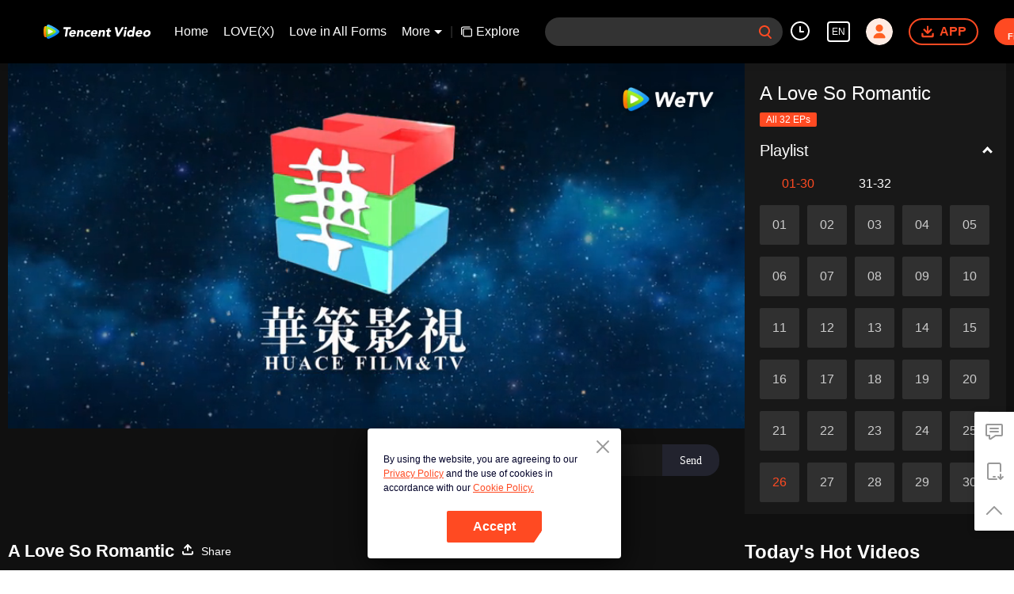

--- FILE ---
content_type: text/plain
request_url: https://otheve.beacon.qq.com/analytics/v2_upload?appkey=0WEB0QEJW44KW5A5
body_size: -44
content:
{"result": 200, "srcGatewayIp": "3.148.183.240", "serverTime": "1769200688997", "msg": "success"}

--- FILE ---
content_type: text/plain
request_url: https://otheve.beacon.qq.com/analytics/v2_upload?appkey=0WEB0QEJW44KW5A5
body_size: -44
content:
{"result": 200, "srcGatewayIp": "3.148.183.240", "serverTime": "1769200689319", "msg": "success"}

--- FILE ---
content_type: text/plain
request_url: https://svibeacon.onezapp.com/analytics/v2_upload?appkey=0DOU0M38AT4C4UVD
body_size: 97
content:
{"result": 200, "srcGatewayIp": "3.148.183.240", "serverTime": "1769200689012", "msg": "success"}

--- FILE ---
content_type: text/plain
request_url: https://otheve.beacon.qq.com/analytics/v2_upload?appkey=0WEB0QEJW44KW5A5
body_size: -44
content:
{"result": 200, "srcGatewayIp": "3.148.183.240", "serverTime": "1769200679095", "msg": "success"}

--- FILE ---
content_type: text/plain
request_url: https://otheve.beacon.qq.com/analytics/v2_upload?appkey=0WEB0QEJW44KW5A5
body_size: -44
content:
{"result": 200, "srcGatewayIp": "3.148.183.240", "serverTime": "1769200689012", "msg": "success"}

--- FILE ---
content_type: text/plain
request_url: https://cffaws.wetvinfo.com/01FD39F0F5B5FBA6F096EBD47603B5881FC45063AC9D3EDDABE09676916A8FCB7098072EDDE45A6A0F03947A7B55C35E940C4CD7AC25E0ED92186A2C6CFEA288A6/q0035jed845.53014.vtt?ver=4
body_size: 12925
content:
WEBVTT

STYLE
::cue {
  font-size: 1em;
  font-weight: bold;
  color: #ffffff;
}

1
00:00:27.240 --> 00:00:31.280
â™ªYour eyes are smiling
and my face is blushingâ™ª

2
00:00:31.400 --> 00:00:35.720
â™ªSurrounded by your voice, I'm charmedâ™ª

3
00:00:35.840 --> 00:00:41.400
â™ªI love peeking at you
and you have no ideaâ™ª

4
00:00:43.880 --> 00:00:47.920
â™ªYou're kind of noisy and
my heart pounds for youâ™ª

5
00:00:48.080 --> 00:00:52.400
â™ªRegardless of how crazy you are,
I protect you and am addicted to youâ™ª

6
00:00:52.520 --> 00:00:58.680
â™ªI love peeking at you
and you have no ideaâ™ª

7
00:01:00.880 --> 00:01:03.120
â™ªDo you miss me or not?â™ª

8
00:01:03.160 --> 00:01:05.120
â™ªI won't tell youâ™ª

9
00:01:05.160 --> 00:01:07.240
â™ªDo you love me or not?â™ª

10
00:01:07.280 --> 00:01:09.200
â™ªThis is a secretâ™ª

11
00:01:09.240 --> 00:01:13.360
â™ªIf you pretend to be cool,
I can't help but be angryâ™ª

12
00:01:13.440 --> 00:01:17.440
â™ªI have to admit that I care 100%â™ª

13
00:01:17.560 --> 00:01:19.720
â™ªYou're my great wonderâ™ª

14
00:01:19.720 --> 00:01:21.680
â™ªI only love youâ™ª

15
00:01:21.760 --> 00:01:23.600
â™ªYou're destined for meâ™ª

16
00:01:23.880 --> 00:01:25.880
â™ªNo one is prettier than youâ™ª

17
00:01:25.920 --> 00:01:29.920
â™ªKeep accompanying me,
all right? My beloved youâ™ª

18
00:01:30.080 --> 00:01:36.760
â™ªI speak to you gently, I doâ™ª

19
00:01:38.480 --> 00:01:45.480
â™ªI say to you aloud, I love youâ™ª

20
00:01:48.480 --> 00:01:52.360
=A Love So Romantic=

21
00:01:53.400 --> 00:01:54.240
=Episode 26=

22
00:01:54.360 --> 00:01:57.160
(Injured guy forgets the past.
Two girls compete for his love.)

23
00:02:01.520 --> 00:02:02.280
Gu Yanxi.

24
00:02:03.520 --> 00:02:04.360
Gu Yanxi!

25
00:02:05.160 --> 00:02:05.480
Xiaowan.

26
00:02:05.800 --> 00:02:06.320
Gu Yanxi.

27
00:02:07.600 --> 00:02:08.120
Yanxi!

28
00:02:08.480 --> 00:02:09.000
Gu Yanxi.

29
00:02:12.360 --> 00:02:13.280
Where are you?

30
00:02:13.960 --> 00:02:14.640
Gu Yanxi!

31
00:02:15.840 --> 00:02:16.480
Gu Yanxi!

32
00:02:17.160 --> 00:02:17.680
Gu Yanxi.

33
00:02:17.840 --> 00:02:18.680
Gu Yanxi!

34
00:02:19.240 --> 00:02:19.840
Gu Yanxi.

35
00:02:20.200 --> 00:02:20.640
Gu Yanxi.

36
00:02:20.920 --> 00:02:21.600
Don't go.

37
00:02:21.800 --> 00:02:22.320
Gu Yanxi.

38
00:02:22.320 --> 00:02:22.960
Gu Yanxi!

39
00:02:31.040 --> 00:02:32.000
You're awake, my lady.

40
00:02:32.920 --> 00:02:33.840
Why am I here?

41
00:02:34.480 --> 00:02:35.440
You were asleep when you accompanied

42
00:02:35.440 --> 00:02:36.760
Mr. Yanxi by his bed.

43
00:02:37.240 --> 00:02:38.320
Physician Ru checked on you.

44
00:02:38.520 --> 00:02:39.360
Your depression

45
00:02:39.440 --> 00:02:40.320
caused blood stagnation.

46
00:02:40.760 --> 00:02:42.200
So he gave you some medication

47
00:02:42.400 --> 00:02:43.560
and asked you to rest more.

48
00:02:44.120 --> 00:02:45.000
However,

49
00:02:45.120 --> 00:02:46.720
you slept for two whole days.

50
00:02:47.360 --> 00:02:48.120
Two whole days?

51
00:02:48.680 --> 00:02:49.760
How's Gu Yanxi?

52
00:02:49.920 --> 00:02:51.440
Has he woken up? Is he all right?

53
00:02:51.920 --> 00:02:52.800
Mr. Yanxi.

54
00:02:53.120 --> 00:02:53.240
He...

55
00:02:53.640 --> 00:02:55.000
I think you can interpret it

56
00:02:55.400 --> 00:02:56.280
as he's fine.

57
00:02:56.880 --> 00:02:57.920
However,

58
00:02:58.320 --> 00:02:59.680
something major happened.

59
00:03:00.360 --> 00:03:01.120
What happened to him?

60
00:03:02.080 --> 00:03:02.320
He...

61
00:03:04.160 --> 00:03:04.480
No.

62
00:03:04.720 --> 00:03:05.120
My lady.

63
00:03:05.120 --> 00:03:06.120
I have to see him.

64
00:03:06.120 --> 00:03:06.680
My lady.

65
00:03:07.880 --> 00:03:08.040
It's...

66
00:03:08.440 --> 00:03:08.960
No.

67
00:03:09.080 --> 00:03:10.560
I have to look for Mr. Ziqian
and Physician Ru at once.

68
00:03:11.560 --> 00:03:12.160
Gu Yanxi!

69
00:03:14.640 --> 00:03:15.200
Gu Yanxi.

70
00:03:15.520 --> 00:03:16.200
I'm glad that you're fine.

71
00:03:16.520 --> 00:03:17.840
I thought I'd lose you.

72
00:03:18.920 --> 00:03:19.360
Who are you?

73
00:03:20.000 --> 00:03:20.840
You must be crazy.

74
00:03:21.040 --> 00:03:21.320
You...

75
00:03:23.120 --> 00:03:23.760
Are you all right?

76
00:03:24.320 --> 00:03:24.680
Dear.

77
00:03:27.400 --> 00:03:27.800
Stay away from me.

78
00:03:29.160 --> 00:03:29.800
Be careful, dear.

79
00:03:30.080 --> 00:03:30.960
This person is weird.

80
00:03:31.320 --> 00:03:31.920
She might hurt you.

81
00:03:33.120 --> 00:03:33.520
Dear,

82
00:03:33.680 --> 00:03:34.400
listen to me.

83
00:03:34.560 --> 00:03:35.480
She's Wan'er,

84
00:03:36.920 --> 00:03:37.360
your cousin.

85
00:03:38.480 --> 00:03:39.200
It's all right.

86
00:03:40.560 --> 00:03:41.280
My cousin, Wan'er?

87
00:03:44.440 --> 00:03:45.680
Why don't I remember a thing about her?

88
00:03:49.880 --> 00:03:50.920
Are you all right?

89
00:03:51.160 --> 00:03:51.600
Sit down.

90
00:03:55.040 --> 00:03:55.640
Wan'er,

91
00:03:55.960 --> 00:03:57.120
your brother is still recovering.

92
00:03:57.240 --> 00:03:58.600
He can barely remember anything.

93
00:03:59.840 --> 00:04:00.600
He lost his memory?

94
00:04:01.240 --> 00:04:02.240
What doesn't he remember?

95
00:04:02.680 --> 00:04:03.120
It hurts.

96
00:04:03.360 --> 00:04:03.800
Jiyue!

97
00:04:04.040 --> 00:04:05.000
Send Mr. Yanxi to the room.

98
00:04:05.280 --> 00:04:06.080
I'll go with you.

99
00:04:06.120 --> 00:04:06.480
No!

100
00:04:06.840 --> 00:04:07.960
You should go back.

101
00:04:08.360 --> 00:04:09.080
Your brother has just woken up today.

102
00:04:09.320 --> 00:04:10.720
Don't trigger his emotions.

103
00:04:11.040 --> 00:04:11.680
I'll let you know

104
00:04:11.800 --> 00:04:12.960
the details later.

105
00:04:13.400 --> 00:04:13.800
Watch your step.

106
00:04:21.760 --> 00:04:23.600
He doesn't remember me.

107
00:04:40.360 --> 00:04:42.160
Why does he have amnesia?

108
00:04:49.480 --> 00:04:50.000
My lady,

109
00:04:50.360 --> 00:04:52.040
Mr. Ziqian and Physician Ru
are here to see you.

110
00:05:12.800 --> 00:05:13.600
If you asked me,

111
00:05:14.120 --> 00:05:15.680
stop dwelling on it.

112
00:05:15.960 --> 00:05:17.120
Accept the fact that he has memory loss.

113
00:05:17.600 --> 00:05:18.680
At least he lives.

114
00:05:19.680 --> 00:05:20.600
Moreover,

115
00:05:20.840 --> 00:05:22.560
this isn't the first time
he has memory loss.

116
00:05:23.200 --> 00:05:24.560
He completely lost the memory

117
00:05:24.720 --> 00:05:25.760
of his childhood before this.

118
00:05:26.200 --> 00:05:27.240
I gave him some medication.

119
00:05:27.720 --> 00:05:28.720
Then he remembered everything,

120
00:05:28.720 --> 00:05:29.280
including what he wasn't
supposed to recall.

121
00:05:29.920 --> 00:05:31.640
Why aren't you prescribing
medication for him this time?

122
00:05:32.840 --> 00:05:33.760
He's injured.

123
00:05:33.760 --> 00:05:34.880
So he's weak.

124
00:05:35.400 --> 00:05:36.000
Furthermore,

125
00:05:36.360 --> 00:05:37.200
last time, I did something

126
00:05:37.200 --> 00:05:38.120
to make him remember his childhood.

127
00:05:38.400 --> 00:05:40.160
I gave him some medication
to trigger his memory.

128
00:05:41.240 --> 00:05:42.520
However, too much
medication might be bad.

129
00:05:43.080 --> 00:05:43.640
Also,

130
00:05:43.840 --> 00:05:44.880
it was strong medication.

131
00:05:45.800 --> 00:05:46.840
Let's wait for some time

132
00:05:47.120 --> 00:05:48.480
until he gets better.

133
00:05:49.960 --> 00:05:51.600
How long do you reckon?

134
00:05:51.720 --> 00:05:52.480
Now Lady Gu

135
00:05:52.480 --> 00:05:53.880
is always by Mr. Yanxi's side.

136
00:05:54.440 --> 00:05:56.120
What if Mr. Yanxi falls for her instead?

137
00:05:56.360 --> 00:05:57.000
What if they...

138
00:05:57.120 --> 00:05:57.920
You're right!

139
00:05:59.120 --> 00:06:00.360
What if my little Qianyu

140
00:06:00.360 --> 00:06:02.240
is bullied by Yanxi?

141
00:06:03.240 --> 00:06:03.640
What to do?

142
00:06:03.920 --> 00:06:04.160
No.

143
00:06:04.520 --> 00:06:05.280
I have to give him more medication

144
00:06:05.520 --> 00:06:06.320
to make him weak,

145
00:06:06.360 --> 00:06:07.480
lest he go out of control.

146
00:06:07.640 --> 00:06:08.520
Stop talking, will you?

147
00:06:09.600 --> 00:06:10.120
I...

148
00:06:10.400 --> 00:06:10.720
I...

149
00:06:29.840 --> 00:06:30.360
My lady,

150
00:06:30.640 --> 00:06:31.800
you haven't eaten for two days.

151
00:06:32.160 --> 00:06:33.040
Eat something.

152
00:06:33.200 --> 00:06:33.400
Yes.

153
00:06:33.480 --> 00:06:33.640
Yes.

154
00:06:33.840 --> 00:06:34.760
Just eat something.

155
00:06:35.000 --> 00:06:36.880
I was talking nonsense.

156
00:06:37.440 --> 00:06:38.880
Now Yanxi is weak.

157
00:06:39.160 --> 00:06:40.280
He can't do

158
00:06:40.360 --> 00:06:41.120
as he wishes.

159
00:06:41.280 --> 00:06:41.560
Ru Ying.

160
00:06:42.320 --> 00:06:42.440
He...

161
00:06:47.520 --> 00:06:47.800
Xiaowan,

162
00:06:48.920 --> 00:06:49.080
here.

163
00:06:49.280 --> 00:06:49.840
Eat some rice.

164
00:06:50.560 --> 00:06:51.320
You really need to eat

165
00:06:51.680 --> 00:06:52.480
to be able

166
00:06:52.560 --> 00:06:53.280
to figure out a way.

167
00:06:55.400 --> 00:06:55.680
Here.

168
00:07:14.480 --> 00:07:14.960
Well,

169
00:07:15.480 --> 00:07:16.240
I have to attend to my Cuju team.

170
00:07:16.720 --> 00:07:17.320
I have to go now.

171
00:07:17.680 --> 00:07:18.000
Xiaowan,

172
00:07:18.440 --> 00:07:19.360
I'll be here again tomorrow.

173
00:07:21.680 --> 00:07:21.960
Ru Ying,

174
00:07:23.240 --> 00:07:23.680
come with me.

175
00:07:24.320 --> 00:07:24.520
I...

176
00:07:25.200 --> 00:07:25.600
Why?

177
00:07:30.160 --> 00:07:30.680
Enjoy your meal.

178
00:07:34.400 --> 00:07:34.680
Qiuxiang.

179
00:07:59.920 --> 00:08:00.840
We've discussed it.

180
00:08:01.200 --> 00:08:01.880
When my grandmother wakes up,

181
00:08:02.000 --> 00:08:03.160
I'll tell her our relationship

182
00:08:03.600 --> 00:08:04.400
and Xiaowan's identity.

183
00:08:04.920 --> 00:08:06.160
I don't care what others think.

184
00:08:06.760 --> 00:08:07.800
You're Su Xiaowan,

185
00:08:09.600 --> 00:08:10.640
the person I love.

186
00:08:29.400 --> 00:08:29.800
Yuanhe.

187
00:08:32.160 --> 00:08:33.320
You didn't protect Mr. Yanxi well.

188
00:08:33.640 --> 00:08:35.560
He was badly hurt due to you.

189
00:08:36.240 --> 00:08:37.520
You're expelled at once.

190
00:08:37.960 --> 00:08:39.200
Gu Mansion will never

191
00:08:39.520 --> 00:08:40.440
hire you ever.

192
00:08:41.640 --> 00:08:42.600
Expel me?

193
00:08:43.080 --> 00:08:43.920
On whose order?

194
00:08:44.480 --> 00:08:45.840
It's Lady Gu's order.

195
00:08:46.960 --> 00:08:47.840
Does Mr. Yanxi know?

196
00:08:48.280 --> 00:08:50.320
I grew up with him.

197
00:08:51.000 --> 00:08:52.160
Mr. Yanxi is unwell.

198
00:08:52.600 --> 00:08:53.960
Do you want to provoke him?

199
00:08:54.400 --> 00:08:54.680
Take him away!

200
00:09:09.480 --> 00:09:10.360
Please have some tea,
grandmother.

201
00:09:19.520 --> 00:09:20.160
Grandmother,

202
00:09:20.800 --> 00:09:21.920
it's my idea

203
00:09:22.280 --> 00:09:23.680
to expel Yuanhe.

204
00:09:24.560 --> 00:09:26.200
He should be punished

205
00:09:26.360 --> 00:09:27.480
for dereliction of duty.

206
00:09:28.680 --> 00:09:29.640
I'm willing to be punished

207
00:09:29.640 --> 00:09:31.000
for anything

208
00:09:31.440 --> 00:09:32.680
that I've done wrong.

209
00:09:36.400 --> 00:09:38.320
As the lady of Gu Mansion,

210
00:09:38.560 --> 00:09:40.040
you can expel a servant.

211
00:09:40.520 --> 00:09:40.800
From now on,

212
00:09:40.800 --> 00:09:42.120
you can decide

213
00:09:42.480 --> 00:09:44.160
without going through me.

214
00:09:45.800 --> 00:09:46.360
All right.

215
00:10:04.960 --> 00:10:06.080
I know that

216
00:10:06.800 --> 00:10:07.080
you're

217
00:10:07.080 --> 00:10:09.440
worried about Yanxi's condition.

218
00:10:10.120 --> 00:10:11.320
Physician Ru can work wonders,

219
00:10:11.760 --> 00:10:13.040
but there are

220
00:10:13.040 --> 00:10:14.640
a huge number of critical patients

221
00:10:14.640 --> 00:10:15.880
waiting to see him daily.

222
00:10:16.360 --> 00:10:17.400
He may have too much to handle.

223
00:10:21.000 --> 00:10:22.400
I've hired Physician Zhao.

224
00:10:23.080 --> 00:10:24.880
He used to be an imperial physician.

225
00:10:25.360 --> 00:10:26.920
He can treat Yanxi's illness.

226
00:10:28.320 --> 00:10:30.280
You mean Imperial Physician Zhao,
who cured Empress Dowager's

227
00:10:30.280 --> 00:10:31.400
headache?

228
00:10:31.560 --> 00:10:31.960
Yes.

229
00:10:32.360 --> 00:10:33.520
That's the person.

230
00:10:33.960 --> 00:10:35.840
He's an expert in
curing head conditions.

231
00:10:36.320 --> 00:10:37.600
He should have arrived earlier.

232
00:10:37.840 --> 00:10:39.560
There was a situation on his way here,

233
00:10:40.280 --> 00:10:41.760
but I'm sure he'll be here very soon.

234
00:10:42.640 --> 00:10:43.320
You're right.

235
00:10:44.920 --> 00:10:45.800
Physician Ru

236
00:10:46.440 --> 00:10:49.280
may not be able to attend
to Yanxi all the time.

237
00:10:51.480 --> 00:10:53.920
I've heard much about
Imperial Physician Zhao.

238
00:10:54.760 --> 00:10:55.560
He's comparable

239
00:10:55.960 --> 00:10:58.240
to Physician Ru in medical skills.

240
00:10:59.040 --> 00:11:00.400
I guess you've spent some effort

241
00:11:00.880 --> 00:11:02.800
to bring him here.

242
00:11:04.280 --> 00:11:05.800
It's my obligation as a wife.

243
00:11:07.000 --> 00:11:08.280
Yanxi is lucky

244
00:11:08.720 --> 00:11:10.120
to have you as his wife.

245
00:11:13.200 --> 00:11:13.720
Come in.

246
00:11:16.200 --> 00:11:16.800
Old Madam,

247
00:11:17.200 --> 00:11:17.880
Lady Gu,

248
00:11:18.880 --> 00:11:20.240
this is Imperial Physician Zhao.

249
00:11:21.680 --> 00:11:22.440
Greeting, Old Madam

250
00:11:22.760 --> 00:11:23.640
and Lady Gu.

251
00:11:24.200 --> 00:11:25.440
Skip the formality.

252
00:11:25.840 --> 00:11:27.000
My grandson

253
00:11:27.280 --> 00:11:28.840
will depend on you.

254
00:11:29.480 --> 00:11:30.400
Rest assured,

255
00:11:30.920 --> 00:11:31.440
I will

256
00:11:31.640 --> 00:11:33.000
give my best shot.

257
00:11:33.960 --> 00:11:34.440
Good.

258
00:11:40.640 --> 00:11:43.560
(Wanzhao Pavillion)

259
00:12:07.080 --> 00:12:07.960
What brings you here?

260
00:12:09.160 --> 00:12:09.560
I'm here for you.

261
00:12:12.280 --> 00:12:12.800
Do you want to take a walk?

262
00:12:27.360 --> 00:12:28.040
Have you thought it through?

263
00:12:33.520 --> 00:12:34.480
Nothing is more important

264
00:12:34.560 --> 00:12:35.480
than being alive.

265
00:12:37.480 --> 00:12:39.160
He was almost locked up

266
00:12:39.920 --> 00:12:41.320
for the damaged tiara.

267
00:12:42.600 --> 00:12:43.560
I told him

268
00:12:44.280 --> 00:12:45.920
that I'd never leave him
even if he was jailed.

269
00:12:48.880 --> 00:12:51.080
Now he's just having
temporary memory loss.

270
00:12:51.680 --> 00:12:52.880
I'm willing to stay by his side.

271
00:12:54.440 --> 00:12:55.720
I'll wait for the day he recovers.

272
00:12:57.880 --> 00:12:58.440
What if...

273
00:13:00.080 --> 00:13:00.920
I'm just saying. What if

274
00:13:03.320 --> 00:13:04.520
he never regains his memory?

275
00:13:05.800 --> 00:13:06.600
What will you do?

276
00:13:17.920 --> 00:13:19.760
I'll make him fall for me again.

277
00:13:21.360 --> 00:13:22.520
I'm cute,

278
00:13:23.160 --> 00:13:23.880
pretty,

279
00:13:24.320 --> 00:13:25.560
-and...
-You're kind, gentle,

280
00:13:25.800 --> 00:13:26.480
understanding,

281
00:13:27.000 --> 00:13:27.680
beautiful

282
00:13:28.680 --> 00:13:29.320
and unique.

283
00:13:29.960 --> 00:13:30.400
Absolutely right.

284
00:13:30.800 --> 00:13:32.160
Since he fell for me,

285
00:13:32.760 --> 00:13:34.280
I'm sure he'll fall for
me again and again.

286
00:13:54.720 --> 00:13:55.320
What about Ru Ying?

287
00:13:56.120 --> 00:13:57.280
Did he mention anything

288
00:13:57.280 --> 00:13:57.760
about Yanxi's condition?

289
00:13:58.320 --> 00:13:59.480
He went to his treatment
centre in the afternoon.

290
00:14:00.480 --> 00:14:01.560
Why did he go there?

291
00:14:02.880 --> 00:14:03.560
He heard

292
00:14:03.680 --> 00:14:05.160
that Old Madam hired
an imperial physician

293
00:14:05.160 --> 00:14:05.680
to treat Yanxi.

294
00:14:06.320 --> 00:14:07.800
He felt that his medical expertise

295
00:14:07.880 --> 00:14:08.640
wasn't appreciated.

296
00:14:09.440 --> 00:14:10.560
So he was displeased. He went back.

297
00:14:11.680 --> 00:14:13.000
He's just being petty.

298
00:14:13.480 --> 00:14:14.640
I'll persuade him to come back.

299
00:14:14.920 --> 00:14:15.320
Don't worry.

300
00:14:16.000 --> 00:14:16.560
Ru Ying has said

301
00:14:17.040 --> 00:14:18.240
that Yanxi is fine.

302
00:14:18.640 --> 00:14:19.440
His life is no longer in danger.

303
00:14:19.880 --> 00:14:21.080
All he needs is the time to recover.

304
00:14:21.800 --> 00:14:22.560
The imperial physician

305
00:14:22.680 --> 00:14:24.120
may not be as good as Ru Ying,

306
00:14:24.760 --> 00:14:25.440
but he's pretty good.

307
00:14:26.040 --> 00:14:26.880
He can handle Yanxi with ease.

308
00:14:27.360 --> 00:14:28.320
Did Ru Ying mention anything

309
00:14:28.400 --> 00:14:29.840
about Yanxi's amnesia?

310
00:14:30.480 --> 00:14:31.680
He'll visit regularly,

311
00:14:31.960 --> 00:14:32.480
don't worry.

312
00:14:33.280 --> 00:14:35.200
When Yanxi almost recovers,

313
00:14:35.440 --> 00:14:36.120
he'll be back

314
00:14:36.120 --> 00:14:37.000
to see if he needs medication.

315
00:14:56.880 --> 00:14:57.360
Dear,

316
00:14:57.960 --> 00:14:58.760
time to sleep.

317
00:14:59.080 --> 00:14:59.880
You're still recovering.

318
00:15:00.160 --> 00:15:00.920
So you should rest well.

319
00:15:01.400 --> 00:15:01.880
Go ahead.

320
00:15:02.720 --> 00:15:04.120
I have to handle all the accounts first.

321
00:15:07.440 --> 00:15:08.360
You've forgotten everything

322
00:15:09.520 --> 00:15:11.000
except the habit

323
00:15:11.040 --> 00:15:12.240
of checking the accounts.

324
00:15:27.440 --> 00:15:28.080
I'll keep you company.

325
00:15:47.720 --> 00:15:48.120
Wanwan,

326
00:15:48.880 --> 00:15:50.880
now that Daddy doesn't recognise me,

327
00:15:51.520 --> 00:15:52.760
I'm not sure if he remembers you.

328
00:16:26.800 --> 00:16:27.240
Dear.

329
00:16:36.040 --> 00:16:36.480
(Oh, no.)

330
00:16:36.840 --> 00:16:37.480
(What should I do now?)

331
00:16:38.880 --> 00:16:39.160
Wanwan,

332
00:16:39.600 --> 00:16:41.200
it's time for you to protect
your father's modesty.

333
00:16:41.400 --> 00:16:41.640
Go.

334
00:16:47.160 --> 00:16:47.760
Dear,

335
00:16:48.760 --> 00:16:50.480
do you hear a sound?

336
00:16:56.200 --> 00:16:56.920
Help!

337
00:16:59.600 --> 00:17:00.560
Don't be scared, Qianyu.

338
00:17:00.680 --> 00:17:01.320
I'll handle it.

339
00:17:04.320 --> 00:17:05.080
See, Qianyu.

340
00:17:05.320 --> 00:17:05.720
It's all right now.

341
00:17:05.920 --> 00:17:06.360
You...

342
00:17:06.760 --> 00:17:08.120
Why didn't you knock on the door?

343
00:17:08.560 --> 00:17:08.960
I'm sorry,

344
00:17:08.960 --> 00:17:09.720
Qianyu.

345
00:17:09.960 --> 00:17:11.680
I had a misunderstanding with my brother.

346
00:17:11.920 --> 00:17:14.000
So now I'd like to get
to know him again.

347
00:17:14.240 --> 00:17:15.000
Why did you

348
00:17:15.280 --> 00:17:16.480
have to bring a piglet along?

349
00:17:16.600 --> 00:17:17.280
It really scared me.

350
00:17:17.680 --> 00:17:17.920
Don't be scared.

351
00:17:18.120 --> 00:17:18.640
I'm here.

352
00:17:19.360 --> 00:17:20.680
Let me tell you, Qianyu.

353
00:17:21.080 --> 00:17:22.440
It isn't an ordinary pig.

354
00:17:22.560 --> 00:17:23.600
It's an expensive piglet that my brother

355
00:17:23.600 --> 00:17:25.120
personally picked for me.

356
00:17:26.520 --> 00:17:27.160
Would I

357
00:17:27.760 --> 00:17:28.360
buy you a pig?

358
00:17:31.040 --> 00:17:31.400
Yes.

359
00:17:31.800 --> 00:17:33.640
You even named it Wanwan.

360
00:17:34.200 --> 00:17:34.600
Yanxi,

361
00:17:34.920 --> 00:17:36.200
I heard that seeing

362
00:17:36.400 --> 00:17:38.160
something familiar in the past

363
00:17:38.320 --> 00:17:39.400
helped in memory recovery.

364
00:17:39.920 --> 00:17:41.560
Wanwan can stay with you tonight.

365
00:17:41.880 --> 00:17:42.480
Who knows?

366
00:17:42.640 --> 00:17:43.800
You may recall something.

367
00:17:46.880 --> 00:17:47.440
No way!

368
00:17:48.320 --> 00:17:48.880
Why not?

369
00:17:49.240 --> 00:17:49.680
Don't you want him

370
00:17:49.680 --> 00:17:51.200
to get well, Qianyu?

371
00:17:52.120 --> 00:17:53.160
No.

372
00:17:53.320 --> 00:17:53.720
It's just that

373
00:17:53.720 --> 00:17:54.840
I really can't

374
00:17:54.840 --> 00:17:56.280
stay in the same room with a pig.

375
00:17:56.600 --> 00:17:57.920
Just take it away with you.

376
00:17:58.480 --> 00:17:59.360
That's right.

377
00:17:59.520 --> 00:18:00.760
Now that he's recovering,
it may not be a good idea

378
00:18:00.840 --> 00:18:02.360
for you two to stay in the same room.

379
00:18:02.680 --> 00:18:04.440
Why don't you let Wanwan stay
here to help brother to recover?

380
00:18:04.640 --> 00:18:06.280
Qianyu can move to another
room for the time being

381
00:18:06.280 --> 00:18:06.880
to have some peaceful moments.

382
00:18:07.360 --> 00:18:08.120
Nonsense!

383
00:18:08.400 --> 00:18:09.840
We're a married couple.

384
00:18:10.080 --> 00:18:11.160
Now that he's ill,

385
00:18:11.320 --> 00:18:12.440
I should serve him.

386
00:18:12.640 --> 00:18:14.080
This is the duty of a wife.

387
00:18:14.360 --> 00:18:14.680
However...

388
00:18:14.680 --> 00:18:15.080
Enough!

389
00:18:17.880 --> 00:18:18.800
Say no more.

390
00:18:21.840 --> 00:18:22.200
Dear,

391
00:18:23.840 --> 00:18:25.040
I think Wan'er is right.

392
00:18:26.320 --> 00:18:27.320
You've been caring for me for days

393
00:18:27.320 --> 00:18:28.080
and you need a break.

394
00:18:28.240 --> 00:18:29.600
Why don't you move to another room

395
00:18:29.600 --> 00:18:30.160
and rest for a couple of days?

396
00:18:31.000 --> 00:18:31.360
This way,

397
00:18:31.720 --> 00:18:33.080
I can focus

398
00:18:33.080 --> 00:18:35.200
on finishing the accumulated work.

399
00:18:36.080 --> 00:18:36.720
What do you think?

400
00:18:37.440 --> 00:18:37.960
However...

401
00:18:38.120 --> 00:18:38.520
Yanxi,

402
00:18:39.080 --> 00:18:40.480
can Wanwan stay here with you?

403
00:18:42.240 --> 00:18:42.680
Fine.

404
00:18:45.040 --> 00:18:45.440
Dear,

405
00:18:45.640 --> 00:18:46.280
what do you think?

406
00:18:52.280 --> 00:18:53.160
All right.

407
00:18:53.920 --> 00:18:54.920
Send for me anytime

408
00:18:55.000 --> 00:18:56.240
if you need me.

409
00:18:58.000 --> 00:18:58.520
It's late.

410
00:18:58.840 --> 00:18:59.720
You should sleep now.

411
00:19:01.760 --> 00:19:02.800
Good night, Qianyu.

412
00:19:04.160 --> 00:19:04.880
And you, too.

413
00:19:15.320 --> 00:19:17.920
(Xiwang Hall)

414
00:19:22.880 --> 00:19:23.560
Qianyu,

415
00:19:23.720 --> 00:19:24.240
I'll go now.

416
00:19:24.800 --> 00:19:25.240
Wait.

417
00:19:26.800 --> 00:19:27.160
What's the matter?

418
00:19:27.600 --> 00:19:28.360
Wan'er,

419
00:19:28.960 --> 00:19:29.760
I'm

420
00:19:29.920 --> 00:19:31.840
Yanxi's legitimate wife after all.

421
00:19:32.680 --> 00:19:33.320
By the rules,

422
00:19:33.600 --> 00:19:34.880
I'm like your sister-in-law.

423
00:19:35.760 --> 00:19:36.520
You may look innocent

424
00:19:36.840 --> 00:19:37.920
for what happened just now,

425
00:19:38.320 --> 00:19:39.040
but you were actually

426
00:19:39.040 --> 00:19:40.720
trying to break us apart.

427
00:19:41.600 --> 00:19:42.600
Currently, Yanxi is ill.

428
00:19:43.000 --> 00:19:44.200
I didn't wish to make matter worse.

429
00:19:44.840 --> 00:19:46.720
I hope you know your place.

430
00:19:47.240 --> 00:19:48.000
Qianyu,

431
00:19:48.360 --> 00:19:49.840
now that he's ill, I won't let him

432
00:19:50.000 --> 00:19:51.360
do anything that he'll regret

433
00:19:51.360 --> 00:19:52.800
once he recovers.

434
00:19:53.360 --> 00:19:54.240
Back then, you got married

435
00:19:54.240 --> 00:19:55.520
to solve your problem.

436
00:19:56.200 --> 00:19:58.240
Yanxi was in love with someone else.

437
00:19:58.680 --> 00:19:59.760
I believe you'll never resort

438
00:19:59.760 --> 00:20:01.720
to stealing other's lover.

439
00:20:02.000 --> 00:20:03.440
Where's the person?

440
00:20:04.360 --> 00:20:05.160
When he was in a coma,

441
00:20:05.520 --> 00:20:06.400
I looked after him

442
00:20:06.400 --> 00:20:07.440
day and night.

443
00:20:07.720 --> 00:20:08.960
What had she done?

444
00:20:14.960 --> 00:20:16.240
It doesn't matter what happened.

445
00:20:16.960 --> 00:20:18.360
Now I'm his wife.

446
00:20:18.920 --> 00:20:19.640
I'm the only one.

447
00:20:21.280 --> 00:20:22.040
Previously,

448
00:20:22.400 --> 00:20:23.560
he might have loved her,

449
00:20:24.120 --> 00:20:24.920
and protected her.

450
00:20:25.600 --> 00:20:26.680
She's the only one he loved.

451
00:20:28.160 --> 00:20:29.080
There's nothing I could do about it.

452
00:20:31.200 --> 00:20:32.880
However, now he's lost his memory.

453
00:20:33.200 --> 00:20:34.720
If I'm the one he loves now,

454
00:20:35.000 --> 00:20:36.120
I won't give up.

455
00:20:41.120 --> 00:20:41.840
We'll see about that.

456
00:20:43.680 --> 00:20:47.320
(Gu Mansion)

457
00:20:49.360 --> 00:20:51.240
(Xiwang Hall)

458
00:20:54.320 --> 00:20:54.760
You two...

459
00:20:55.200 --> 00:20:55.600
Dear.

460
00:20:55.760 --> 00:20:58.360
I brought your favourite pastries.

461
00:20:58.480 --> 00:20:58.600
Look.

462
00:20:58.600 --> 00:20:58.800
Yanxi,

463
00:20:59.080 --> 00:21:00.520
I made you Beggar's Chicken.

464
00:21:08.280 --> 00:21:08.680
Dear,

465
00:21:08.840 --> 00:21:09.160
this is for you.

466
00:21:13.240 --> 00:21:13.440
Wanwan,

467
00:21:13.720 --> 00:21:13.840
come here.

468
00:21:14.680 --> 00:21:14.880
Eat this.

469
00:21:15.200 --> 00:21:15.560
Let's eat.

470
00:21:16.400 --> 00:21:16.560
Come on.

471
00:21:17.240 --> 00:21:17.480
Wanwan.

472
00:21:19.040 --> 00:21:19.320
Here.

473
00:21:19.680 --> 00:21:20.720
Yes.

474
00:21:55.840 --> 00:21:56.120
Yanxi,

475
00:21:56.480 --> 00:21:57.640
I'll dance for you.

476
00:22:13.600 --> 00:22:14.440
Su Xiaowan!

477
00:22:22.600 --> 00:22:23.040
Cut it out!

478
00:22:31.280 --> 00:22:33.080
(Yingxiang Hall)

479
00:22:37.760 --> 00:22:38.240
Right now,

480
00:22:38.560 --> 00:22:40.560
Mr. Yanxi is almost fully recovered.

481
00:22:40.920 --> 00:22:42.200
You should move back to the room.

482
00:22:43.880 --> 00:22:44.840
During the past couple of days,

483
00:22:45.160 --> 00:22:45.800
that girl

484
00:22:46.240 --> 00:22:47.680
was hanging around Mr. Yanxi,

485
00:22:48.200 --> 00:22:50.280
but he seemed to have ignored her.

486
00:22:51.520 --> 00:22:52.080
Lady Gu,

487
00:22:52.800 --> 00:22:54.320
seize the opportunity

488
00:22:54.800 --> 00:22:55.880
to win

489
00:22:55.880 --> 00:22:56.840
Mr. Yanxi's heart.

490
00:22:59.640 --> 00:23:01.440
(Xiwang Hall)

491
00:23:01.560 --> 00:23:02.040
Watch your step.

492
00:23:02.680 --> 00:23:03.400
Dear,

493
00:23:03.680 --> 00:23:04.440
grandmother is here.

494
00:23:05.280 --> 00:23:05.600
Grandmother.

495
00:23:08.960 --> 00:23:10.000
Why are you carrying a piglet

496
00:23:10.000 --> 00:23:11.640
early in the morning?

497
00:23:12.080 --> 00:23:13.480
Wan'er gave it to me so
that it'd keep me company.

498
00:23:18.640 --> 00:23:19.640
Don't be scared.

499
00:23:24.160 --> 00:23:24.680
It's all right.

500
00:23:24.840 --> 00:23:25.200
Don't be scared.

501
00:23:27.360 --> 00:23:27.680
Grandmother,

502
00:23:27.800 --> 00:23:28.160
watch your step.

503
00:23:36.520 --> 00:23:36.920
Dear,

504
00:23:37.320 --> 00:23:37.720
sit down.

505
00:23:45.600 --> 00:23:46.040
Grandmother.

506
00:23:53.680 --> 00:23:54.360
It's hot. Watch out.

507
00:23:55.280 --> 00:23:55.640
Thank you.

508
00:24:01.240 --> 00:24:01.920
Yanxi,

509
00:24:02.240 --> 00:24:03.240
how are you feeling?

510
00:24:03.720 --> 00:24:05.760
Do you still feel unwell?

511
00:24:07.880 --> 00:24:08.200
I'm fine.

512
00:24:09.080 --> 00:24:10.160
It's just that I still can't remember

513
00:24:10.600 --> 00:24:11.320
anything from the past.

514
00:24:12.760 --> 00:24:14.120
That's fine.

515
00:24:14.680 --> 00:24:16.080
Your previous condition

516
00:24:16.320 --> 00:24:18.480
really made me worried.

517
00:24:19.120 --> 00:24:20.200
So long as you're fine,

518
00:24:20.400 --> 00:24:21.720
things will get better.

519
00:24:23.000 --> 00:24:23.440
See,

520
00:24:23.720 --> 00:24:24.960
grandmother really cares about you.

521
00:24:27.400 --> 00:24:28.120
This is

522
00:24:28.120 --> 00:24:29.400
a blessing

523
00:24:29.640 --> 00:24:31.120
in disguise.

524
00:24:31.400 --> 00:24:32.720
Both of you

525
00:24:33.120 --> 00:24:36.000
got even closer after this.

526
00:24:36.880 --> 00:24:38.640
Qianyu looks drawn
taking care of you

527
00:24:38.920 --> 00:24:40.240
recently.

528
00:24:40.560 --> 00:24:41.160
From now on,

529
00:24:41.320 --> 00:24:42.880
you must treat her well.

530
00:24:44.720 --> 00:24:45.520
Weren't we

531
00:24:46.480 --> 00:24:47.120
like this before?

532
00:24:49.200 --> 00:24:50.320
Grandmother was just kidding.

533
00:24:50.840 --> 00:24:51.400
Oh, dear.

534
00:24:51.640 --> 00:24:53.320
Couldn't you tell she's joking?

535
00:24:57.880 --> 00:24:58.640
Old Madam,

536
00:24:59.200 --> 00:25:00.160
I think

537
00:25:00.360 --> 00:25:02.360
it's better for Lady Gu
to move back here,

538
00:25:02.760 --> 00:25:04.480
so that Mr. Yanxi can recall

539
00:25:04.640 --> 00:25:06.400
his relationship and romantic moments

540
00:25:06.600 --> 00:25:08.280
with Lady Gu.

541
00:25:10.520 --> 00:25:11.400
Mammy,

542
00:25:11.760 --> 00:25:12.600
don't say that.

543
00:25:13.880 --> 00:25:14.960
She's right.

544
00:25:15.920 --> 00:25:17.760
Now that Yanxi has recovered,

545
00:25:18.040 --> 00:25:18.640
you should

546
00:25:19.160 --> 00:25:20.960
move back here, Qianyu.

547
00:25:21.680 --> 00:25:23.040
Now I hope

548
00:25:23.040 --> 00:25:25.680
I can have a great-grandson.

549
00:25:27.600 --> 00:25:28.040
Sure.

550
00:25:31.120 --> 00:25:31.760
Good.

551
00:25:37.720 --> 00:25:38.840
Greetings, Miss.

552
00:25:38.960 --> 00:25:39.440
Wanwan?

553
00:25:39.760 --> 00:25:40.880
Why is it with you?

554
00:25:42.000 --> 00:25:42.400
Wanwan.

555
00:25:42.760 --> 00:25:43.760
Miss,

556
00:25:44.120 --> 00:25:46.440
now that Mr. Yanxi has
recovered from his injury,

557
00:25:46.760 --> 00:25:47.800
Old Madam has asked Lady Gu

558
00:25:47.920 --> 00:25:49.800
to move back to Mr. Yanxi's room.

559
00:25:50.200 --> 00:25:50.720
Therefore,

560
00:25:50.720 --> 00:25:52.240
I'm sending the pig back to you.

561
00:25:52.800 --> 00:25:53.560
So soon?

562
00:25:54.320 --> 00:25:55.880
You aren't married yet.

563
00:25:56.280 --> 00:25:57.280
There's something

564
00:25:57.480 --> 00:25:58.280
you won't understand.

565
00:25:59.120 --> 00:26:01.800
Old Madam longs for a great-grandson.

566
00:26:04.920 --> 00:26:05.880
Now that the pig is delivered,

567
00:26:06.640 --> 00:26:07.760
I'll go now.

568
00:26:13.280 --> 00:26:14.480
(Now they're even talking
about having a child,)

569
00:26:15.040 --> 00:26:16.160
(he must have recovered.)

570
00:26:17.000 --> 00:26:18.280
(I must get the medication from Ru Ying)

571
00:26:18.520 --> 00:26:19.400
(to help him to regain his memory.)

572
00:26:26.680 --> 00:26:29.120
Now that Yanxi has recovered

573
00:26:29.640 --> 00:26:31.720
and that bad guy is banished,

574
00:26:33.120 --> 00:26:34.720
I'm finally

575
00:26:34.840 --> 00:26:36.240
relieved now.

576
00:26:36.800 --> 00:26:37.960
We have to step up

577
00:26:38.640 --> 00:26:40.400
our security from now on.

578
00:26:40.760 --> 00:26:43.320
There's a need to guard against
anyone with an ulterior motive.

579
00:26:43.720 --> 00:26:44.720
Nobody knows

580
00:26:44.840 --> 00:26:46.160
what will happen next.

581
00:26:51.280 --> 00:26:52.320
Old Madam.

582
00:26:52.320 --> 00:26:53.800
What's the matter? You look anxious.

583
00:26:53.960 --> 00:26:55.840
Someone claims that she
has found Miss Wan'er.

584
00:26:56.160 --> 00:26:57.360
The person is waiting outside.

585
00:26:58.840 --> 00:26:59.440
Ridiculous.

586
00:27:00.080 --> 00:27:01.640
Isn't Wan'er at home?

587
00:27:02.480 --> 00:27:03.280
Only a con woman

588
00:27:03.280 --> 00:27:05.360
would come up with such a trick.

589
00:27:05.360 --> 00:27:06.120
Old Madam,

590
00:27:06.560 --> 00:27:07.280
if it's a con woman,

591
00:27:07.680 --> 00:27:09.160
I would have chased the person away

592
00:27:09.600 --> 00:27:11.120
instead of disturbing you.

593
00:27:11.680 --> 00:27:12.360
It's just that...

594
00:27:14.480 --> 00:27:15.440
What is it?

595
00:27:15.840 --> 00:27:17.200
Just speak.

596
00:27:17.520 --> 00:27:18.040
It's just that

597
00:27:18.120 --> 00:27:19.360
it's fishy.

598
00:27:19.880 --> 00:27:21.320
That girl has exactly

599
00:27:21.440 --> 00:27:22.480
the same birthmark

600
00:27:22.560 --> 00:27:23.760
as Miss Wan'er on her arm.

601
00:27:24.400 --> 00:27:25.240
I felt that it's strange.

602
00:27:25.400 --> 00:27:26.680
I even asked someone to check it.

603
00:27:26.800 --> 00:27:27.920
It didn't seem to be fake.

604
00:27:28.760 --> 00:27:29.880
Seriously?

605
00:27:30.360 --> 00:27:31.240
In my humble opinion,

606
00:27:31.880 --> 00:27:33.640
you're the one who knows Wan'er best

607
00:27:33.640 --> 00:27:34.760
in the world.

608
00:27:35.320 --> 00:27:36.160
It's better

609
00:27:36.240 --> 00:27:37.040
to be safe than sorry.

610
00:27:37.760 --> 00:27:39.520
Why don't you meet her first

611
00:27:39.840 --> 00:27:40.800
before deciding?

612
00:27:43.160 --> 00:27:45.360
Bring the child to me quietly.

613
00:27:45.680 --> 00:27:46.760
Yes, Old Madam.

614
00:28:05.480 --> 00:28:08.600
â™ªThe wind blows your hairâ™ª

615
00:28:09.120 --> 00:28:13.600
â™ªWhen you turn around,
at that very momentâ™ª

616
00:28:13.720 --> 00:28:18.640
â™ªThe cloud and moonlight
shine into my heartâ™ª

617
00:28:18.960 --> 00:28:23.160
â™ªMy thoughts are frozenâ™ª

618
00:28:23.720 --> 00:28:26.760
â™ªAn encounter among all the peopleâ™ª

619
00:28:27.240 --> 00:28:31.240
â™ªI'm delightedâ™ª

620
00:28:31.400 --> 00:28:36.880
â™ªI look into your eyes and
find shining stars in thereâ™ª

621
00:28:37.080 --> 00:28:42.040
â™ªIt's my sweetest dreamâ™ª

622
00:28:43.400 --> 00:28:48.440
â™ªMy mind is slowly
filled with your faceâ™ª

623
00:28:48.720 --> 00:28:52.240
â™ªI have nowhere to escapeâ™ª

624
00:28:52.400 --> 00:28:57.480
â™ªPlease don't leave me, I'm reluctantâ™ª

625
00:28:57.560 --> 00:29:01.440
â™ªI'm screaming deep down insideâ™ª

626
00:29:01.560 --> 00:29:06.400
â™ªOur fingers touch unintentionally
and we have feelings deep down insideâ™ª

627
00:29:06.720 --> 00:29:10.400
â™ªA blushing faceâ™ª

628
00:29:10.480 --> 00:29:16.200
â™ªYou're my reason of going all outâ™ª

629
00:29:16.360 --> 00:29:25.760
â™ªI just want to grow old with youâ™ª

630
00:29:40.800 --> 00:29:43.920
â™ªThe bitter daysâ™ª

631
00:29:44.200 --> 00:29:48.480
â™ªTurn into sweetnessâ™ª

632
00:29:48.600 --> 00:29:54.080
â™ªYou're like a blossoming peach
flower and the gentle breezeâ™ª

633
00:29:54.160 --> 00:29:57.960
â™ªYou melt my coldnessâ™ª

634
00:29:58.080 --> 00:30:03.120
â™ªMy mind is slowly
filled with your faceâ™ª

635
00:30:03.440 --> 00:30:06.880
â™ªI have nowhere to escapeâ™ª

636
00:30:06.960 --> 00:30:12.320
â™ªPlease don't leave me, I'm reluctantâ™ª

637
00:30:12.400 --> 00:30:16.080
â™ªI'm screaming deep down insideâ™ª

638
00:30:16.200 --> 00:30:21.360
â™ªOur fingers touch accidentally and
we have feelings deep down insideâ™ª

639
00:30:21.560 --> 00:30:25.080
â™ªA blushing faceâ™ª

640
00:30:25.240 --> 00:30:31.000
â™ªYou're my reason of going all outâ™ª

641
00:30:31.160 --> 00:30:40.800
â™ªI just want to grow old with youâ™ª

--- FILE ---
content_type: text/plain
request_url: https://svibeacon.onezapp.com/analytics/v2_upload?appkey=0WEB0NVZHO4NLDPH
body_size: 97
content:
{"result": 200, "srcGatewayIp": "3.148.183.240", "serverTime": "1769200674294", "msg": "success"}

--- FILE ---
content_type: text/plain
request_url: https://otheve.beacon.qq.com/analytics/v2_upload?appkey=0WEB08V45S4VMCK7
body_size: -44
content:
{"result": 200, "srcGatewayIp": "3.148.183.240", "serverTime": "1769200672992", "msg": "success"}

--- FILE ---
content_type: text/plain
request_url: https://svibeacon.onezapp.com/analytics/v2_upload?appkey=0DOU0M38AT4C4UVD
body_size: 97
content:
{"result": 200, "srcGatewayIp": "3.148.183.240", "serverTime": "1769200679036", "msg": "success"}

--- FILE ---
content_type: text/plain
request_url: https://svibeacon.onezapp.com/analytics/v2_upload?appkey=0DOU0M38AT4C4UVD
body_size: 97
content:
{"result": 200, "srcGatewayIp": "3.148.183.240", "serverTime": "1769200692355", "msg": "success"}

--- FILE ---
content_type: text/plain
request_url: https://svibeacon.onezapp.com/analytics/v2_upload?appkey=0WEB0NVZHO4NLDPH
body_size: 97
content:
{"result": 200, "srcGatewayIp": "3.148.183.240", "serverTime": "1769200674313", "msg": "success"}

--- FILE ---
content_type: text/plain
request_url: https://otheve.beacon.qq.com/analytics/v2_upload?appkey=0WEB08V45S4VMCK7
body_size: -44
content:
{"result": 200, "srcGatewayIp": "3.148.183.240", "serverTime": "1769200682470", "msg": "success"}

--- FILE ---
content_type: text/plain
request_url: https://otheve.beacon.qq.com/analytics/v2_upload?appkey=0WEB08V45S4VMCK7
body_size: -44
content:
{"result": 200, "srcGatewayIp": "3.148.183.240", "serverTime": "1769200672994", "msg": "success"}

--- FILE ---
content_type: text/plain
request_url: https://otheve.beacon.qq.com/analytics/v2_upload?appkey=0WEB0QEJW44KW5A5
body_size: -44
content:
{"result": 200, "srcGatewayIp": "3.148.183.240", "serverTime": "1769200681495", "msg": "success"}

--- FILE ---
content_type: text/plain
request_url: https://svibeacon.onezapp.com/analytics/v2_upload?appkey=0DOU0M38AT4C4UVD
body_size: 97
content:
{"result": 200, "srcGatewayIp": "3.148.183.240", "serverTime": "1769200679033", "msg": "success"}

--- FILE ---
content_type: text/plain
request_url: https://otheve.beacon.qq.com/analytics/v2_upload?appkey=0WEB08V45S4VMCK7
body_size: -44
content:
{"result": 200, "srcGatewayIp": "3.148.183.240", "serverTime": "1769200672993", "msg": "success"}

--- FILE ---
content_type: application/javascript; charset=utf-8
request_url: https://play.wetv.vip/getvinfo?charge=0&otype=json&defnpayver=0&spau=1&spaudio=1&spwm=1&sphls=1&host=wetv.vip&refer=wetv.vip&ehost=https%3A%2F%2Fwetv.vip%2Fen%2Fplay%2Fgjr6tyqwwgzikuk-A%2520Love%2520So%2520Romantic%2Fq0035jed845-EP26%253A%2520A%2520Love%2520So%2520Romantic&sphttps=1&encryptVer=9.2&cKey=Ckvjuq5pyyW1P81Orq2-LnCjnt9oGcr0cPTQtxHxzEul_f4uOmcjTHhOR8Gp77I_OAlW0kwLk2rzCp7VHCeQghpn7L-B5s2BkbvjfzXFrHfRZfmHg93F7p7Pj_kh-o_Agl-A7YEKnZ4gFjOj-NmZhE-NjjawCzIHH6ORd8JBnDgsk_VKYDnwTGrhuLoxaemxuyx9-KN7KuuWUYWksGXkUJYnQqXKgvocvCDoQBrB3Ba0lGPW87uDrDf-qwrUrBzCh5HKTuzSvNA273Gv9bom66clni6baUDkw4Tp7EN1G-VFK8nSz4z05Mma37v6_IsdOZw3kLM185zkM5y9kdohlahO1oq7JecDPuC0JbgW1om4tUcSYW4ji_sATTRNgVF6W-Z3aKdHfbo70YMs9OYogpb4DqPKvMfpuFeZ0oIlgIhficDKAkqQ0vLz5X35tPVHIbzp93zLJssGEF84pz6exxUc9q3f5FwWTI20GY-8Z4Tpb6Thys25BNl-TTrQHCtRmj4sHX2dnSrzVcQ0w4KTAWXVQ8c&clip=4&guid=41a90991c3c08bd5eb80b80f6ae48881&flowid=5600347cbb4f9b7883b13c240969d2e2&platform=4830201&sdtfrom=1002&appVer=2.8.40&unid=&auth_from=&auth_ext=&vid=q0035jed845&defn=&fhdswitch=0&dtype=3&spsrt=2&tm=1769200675&lang_code=1491988&logintoken=&qimei=&spcaptiontype=1&cmd=2&country_code=153560&cid=gjr6tyqwwgzikuk&drm=0&multidrm=0&callback=getinfo_callback_874651
body_size: 17383
content:
getinfo_callback_874651({"dltype":3,"em":0,"exem":0,"fl":{"cnt":5,"fi":[{"sl":0,"id":323017,"name":"ld","lmt":0,"sb":0,"cname":"144P","br":0,"profile":4,"drm":0,"type":0,"video":21,"audio":1,"fs":24404803,"super":0,"hdr10enh":0,"sname":"ld","resolution":"144P","recommend":0,"vfps":0,"tvmsr_v2":0,"tvmsr_reason_code":4,"tvmsrlmt":0},{"sl":0,"id":323011,"name":"sd","lmt":0,"sb":0,"cname":"360P","br":0,"profile":4,"drm":0,"type":0,"video":21,"audio":1,"fs":47894924,"super":0,"hdr10enh":0,"sname":"sd","resolution":"360P","recommend":0,"vfps":0,"tvmsr_v2":0,"tvmsr_reason_code":4,"tvmsrlmt":0},{"sl":1,"id":323012,"name":"hd","lmt":0,"sb":0,"cname":"480P","br":54,"profile":4,"drm":0,"type":0,"video":21,"audio":1,"fs":105026967,"super":0,"hdr10enh":0,"sname":"hd","resolution":"480P","recommend":0,"vfps":0,"tvmsr_v2":1,"tvmsr_reason_code":0,"tvmsrlmt":0},{"sl":0,"id":323013,"name":"shd","lmt":0,"sb":0,"cname":"720P","br":0,"profile":4,"drm":0,"type":0,"video":21,"audio":1,"fs":172216413,"super":0,"hdr10enh":0,"sname":"shd","resolution":"720P","recommend":0,"vfps":0,"tvmsr_v2":1,"tvmsr_reason_code":0,"tvmsrlmt":1},{"sl":0,"id":323014,"name":"fhd","lmt":1,"sb":0,"cname":"1080P","br":0,"profile":4,"drm":0,"type":0,"video":21,"audio":1,"fs":310693651,"super":0,"hdr10enh":0,"sname":"fhd","resolution":"1080P","recommend":0,"vfps":0,"tvmsr_v2":0,"tvmsr_reason_code":4,"tvmsrlmt":0}],"strategyparam":{"maxbitrate":0,"bandwidthlevel":0}},"fp2p":1,"hs":0,"ls":0,"ip":"3.148.183.240","preview":1860,"s":"o","sfl":{"cnt":12,"fi":[{"id":53014,"name":"English","url":"https://cffaws.wetvinfo.com/01FD39F0F5B5FBA6F096EBD47603B5881FC45063AC9D3EDDABE09676916A8FCB7098072EDDE45A6A0F03947A7B55C35E940C4CD7AC25E0ED92186A2C6CFEA288A6/q0035jed845.53014.vtt.m3u8?ver=4","keyid":"q0035jed845.53014","filename":"q0035jed845.53014.vtt","urlList":{"ui":[{"url":"https://cffaws.wetvinfo.com/01FD39F0F5B5FBA6F096EBD47603B5881FC45063AC9D3EDDABE09676916A8FCB7098072EDDE45A6A0F03947A7B55C35E940C4CD7AC25E0ED92186A2C6CFEA288A6/q0035jed845.53014.vtt.m3u8?ver=4"},{"url":"http://subtitle.wetvinfo.com/f9Im3EsAOsohCMo6QumrQgmLPodzmHFEVLTc2q3QsdoZgBDTdjkmvWd9Yrd7Nd3Ktcm3s7Ay5PhEAaKbM6NUDK4w1KRga34ujqaah5K6YHyOxJVxcB8ZVJJ4DVI82jCv2vLwCoXuP6wWZM3fCsas_n6Kns7erDwf/q0035jed845.53014.vtt.m3u8?ver=4"},{"url":"http://subtitle.tc.qq.com/f9Im3EsAOsohCMo6QumrQgmLPodzmHFEVLTc2q3QsdoZgBDTdjkmvWd9Yrd7Nd3Ktcm3s7Ay5PhEAaKbM6NUDK4w1KRga34ujqaah5K6YHyOxJVxcB8ZVJJ4DVI82jCv2vLwCoXuP6wWZM3fCsas_n6Kns7erDwf/q0035jed845.53014.vtt.m3u8?ver=4"}]},"lang":"EN","selected":1,"langId":30,"fs":36642,"captionType":3,"subtitleScene":0},{"id":53022,"name":"Chinese (Simplified)","url":"https://cffaws.wetvinfo.com/01FD39F0F5B5FBA6F096EBD47603B5881F080F96995D456727C562CBB311EC5F47BA030EB9888603336450C45A67A1E22EA0F1E6FFC22314A7E84AD97025F4892F/q0035jed845.53022.vtt.m3u8?ver=4","keyid":"q0035jed845.53022","filename":"q0035jed845.53022.vtt","urlList":{"ui":[{"url":"https://cffaws.wetvinfo.com/01FD39F0F5B5FBA6F096EBD47603B5881F080F96995D456727C562CBB311EC5F47BA030EB9888603336450C45A67A1E22EA0F1E6FFC22314A7E84AD97025F4892F/q0035jed845.53022.vtt.m3u8?ver=4"},{"url":"http://subtitle.wetvinfo.com/bMBqWAmgkwAnPCsrO5KKEQG62umwpwHUn-qCn8-Zn4fLzQgF9vmZzjv3G_5WRwkSbJL7ww_OczGB4Nsrv-9-ivtrW62rUqkBeVSnurFsoI1TdPxdk2paDgXw8CWvz2zffzYoa7NW0J8mjlX5PY9_C9cIAlfKm56P/q0035jed845.53022.vtt.m3u8?ver=4"},{"url":"http://subtitle.tc.qq.com/bMBqWAmgkwAnPCsrO5KKEQG62umwpwHUn-qCn8-Zn4fLzQgF9vmZzjv3G_5WRwkSbJL7ww_OczGB4Nsrv-9-ivtrW62rUqkBeVSnurFsoI1TdPxdk2paDgXw8CWvz2zffzYoa7NW0J8mjlX5PY9_C9cIAlfKm56P/q0035jed845.53022.vtt.m3u8?ver=4"}]},"lang":"ZH-CN","langId":20,"fs":33568,"captionType":3,"subtitleScene":0},{"id":53023,"name":"Chinese (Traditional)","url":"https://cffaws.wetvinfo.com/01FD39F0F5B5FBA6F096EBD47603B5881F080F96995D456727C562CBB311EC5F476EF50252678F83900E47CEAB4842DC5613D3E4FDF18A4964506AD42031C55708/q0035jed845.53023.vtt.m3u8?ver=4","keyid":"q0035jed845.53023","filename":"q0035jed845.53023.vtt","urlList":{"ui":[{"url":"https://cffaws.wetvinfo.com/01FD39F0F5B5FBA6F096EBD47603B5881F080F96995D456727C562CBB311EC5F476EF50252678F83900E47CEAB4842DC5613D3E4FDF18A4964506AD42031C55708/q0035jed845.53023.vtt.m3u8?ver=4"},{"url":"http://subtitle.wetvinfo.com/i7P9ZS3ieZk5pw3OYpXZXfz4-STHrjRau-xtojfQj5aZ_FRwX-Hb87OE7ZfQDwA8Di5YvoRQMB2sQCMoHnAfBJZWXyFCMa9GFu0QrZuwVmuOAtmeKKZSoq8yLJ_2to-t4ZKIoJZWocfhcaEmDTbqs_mWsULJkhJq/q0035jed845.53023.vtt.m3u8?ver=4"},{"url":"http://subtitle.tc.qq.com/i7P9ZS3ieZk5pw3OYpXZXfz4-STHrjRau-xtojfQj5aZ_FRwX-Hb87OE7ZfQDwA8Di5YvoRQMB2sQCMoHnAfBJZWXyFCMa9GFu0QrZuwVmuOAtmeKKZSoq8yLJ_2to-t4ZKIoJZWocfhcaEmDTbqs_mWsULJkhJq/q0035jed845.53023.vtt.m3u8?ver=4"}]},"lang":"ZH-TW","langId":50,"fs":33571,"captionType":3,"subtitleScene":0},{"id":53016,"name":"Thai","url":"https://cffaws.wetvinfo.com/01FD39F0F5B5FBA6F096EBD47603B5881FC45063AC9D3EDDABE09676916A8FCB708F79DE934DED7EFF044C8E9D1994A2DA1BF68806FA0582EC51B7B029884FC2B5/q0035jed845.53016.vtt.m3u8?ver=4","keyid":"q0035jed845.53016","filename":"q0035jed845.53016.vtt","urlList":{"ui":[{"url":"https://cffaws.wetvinfo.com/01FD39F0F5B5FBA6F096EBD47603B5881FC45063AC9D3EDDABE09676916A8FCB708F79DE934DED7EFF044C8E9D1994A2DA1BF68806FA0582EC51B7B029884FC2B5/q0035jed845.53016.vtt.m3u8?ver=4"},{"url":"http://subtitle.wetvinfo.com/9B-nOCV0VtgYTc9jl0OWsQRg9JK-7N7syZkvxRpad4f-q4HDJXnx6Mqew-n4tcOMIqf-IWTBJ7eDRtJHyvOBRvjIt99Hs22RGhJ53rlrNXXNRCE15sVq978phISTdB_7RoKS-BjZKy7oB3SltWbYQcpvWX7f1B_W/q0035jed845.53016.vtt.m3u8?ver=4"},{"url":"http://subtitle.tc.qq.com/9B-nOCV0VtgYTc9jl0OWsQRg9JK-7N7syZkvxRpad4f-q4HDJXnx6Mqew-n4tcOMIqf-IWTBJ7eDRtJHyvOBRvjIt99Hs22RGhJ53rlrNXXNRCE15sVq978phISTdB_7RoKS-BjZKy7oB3SltWbYQcpvWX7f1B_W/q0035jed845.53016.vtt.m3u8?ver=4"}]},"lang":"TH","langId":60,"fs":63423,"captionType":3,"subtitleScene":0},{"id":53015,"name":"Vietnamese","url":"https://cffaws.wetvinfo.com/01FD39F0F5B5FBA6F096EBD47603B5881FC45063AC9D3EDDABE09676916A8FCB7028A535485A53D2B58EFB22581F46EFC48CEB69973485D7B7FB436E6359438D5F/q0035jed845.53015.vtt.m3u8?ver=4","keyid":"q0035jed845.53015","filename":"q0035jed845.53015.vtt","urlList":{"ui":[{"url":"https://cffaws.wetvinfo.com/01FD39F0F5B5FBA6F096EBD47603B5881FC45063AC9D3EDDABE09676916A8FCB7028A535485A53D2B58EFB22581F46EFC48CEB69973485D7B7FB436E6359438D5F/q0035jed845.53015.vtt.m3u8?ver=4"},{"url":"http://subtitle.wetvinfo.com/adZ9iMx4EapMqbAaWz68EMMW8UFtsym0Sx-jnBrxcEDbFRA3lh5OfzVbmwE8mVc69qkd9kz3trRgV9uqbftcLHTcnvVScH_gS8HEdZs0M5IDA6M8dzQ_keDqgdDCtwJqYX8sCotjNGdOcL6sej1eC-kglrofJCkm/q0035jed845.53015.vtt.m3u8?ver=4"},{"url":"http://subtitle.tc.qq.com/adZ9iMx4EapMqbAaWz68EMMW8UFtsym0Sx-jnBrxcEDbFRA3lh5OfzVbmwE8mVc69qkd9kz3trRgV9uqbftcLHTcnvVScH_gS8HEdZs0M5IDA6M8dzQ_keDqgdDCtwJqYX8sCotjNGdOcL6sej1eC-kglrofJCkm/q0035jed845.53015.vtt.m3u8?ver=4"}]},"lang":"VI","langId":70,"fs":47419,"captionType":3,"subtitleScene":0},{"id":53019,"name":"Indonesian","url":"https://cffaws.wetvinfo.com/01FD39F0F5B5FBA6F096EBD47603B5881FC45063AC9D3EDDABE09676916A8FCB701C018CA7AB571F1B12C00E0977DF8CF90898B01A634308DC1EF7D644EC15B77F/q0035jed845.53019.vtt.m3u8?ver=4","keyid":"q0035jed845.53019","filename":"q0035jed845.53019.vtt","urlList":{"ui":[{"url":"https://cffaws.wetvinfo.com/01FD39F0F5B5FBA6F096EBD47603B5881FC45063AC9D3EDDABE09676916A8FCB701C018CA7AB571F1B12C00E0977DF8CF90898B01A634308DC1EF7D644EC15B77F/q0035jed845.53019.vtt.m3u8?ver=4"},{"url":"http://subtitle.wetvinfo.com/uMhSqJq-xPGPeDXRw2bFUI0Z57pCNf8OnCUtgnwHV7rWfofKvb5x2IUyf8SvKGaguEeMsFMretJ1TJ-rUliWtgPo6i785O69ywm1NawEtkmw2p0p1CBb2D6k_iwgBQkSGC-8CAYmY1dpHyMUwBqMSlDeIb_hgzGv/q0035jed845.53019.vtt.m3u8?ver=4"},{"url":"http://subtitle.tc.qq.com/uMhSqJq-xPGPeDXRw2bFUI0Z57pCNf8OnCUtgnwHV7rWfofKvb5x2IUyf8SvKGaguEeMsFMretJ1TJ-rUliWtgPo6i785O69ywm1NawEtkmw2p0p1CBb2D6k_iwgBQkSGC-8CAYmY1dpHyMUwBqMSlDeIb_hgzGv/q0035jed845.53019.vtt.m3u8?ver=4"}]},"lang":"ID","langId":80,"fs":42248,"captionType":3,"subtitleScene":0},{"id":53710,"name":"Malay","url":"https://cffaws.wetvinfo.com/svp_50112/[base64]/gzc_1000102_0b53bmaaiaaac4aksxjcsfr4ac6daqdqaaka.f381710.vtt.m3u8?ver=4","keyid":"q0035jed845.53710","filename":"gzc_1000102_0b53bmaaiaaac4aksxjcsfr4ac6daqdqaaka.f381710.vtt","urlList":{"ui":[{"url":"https://cffaws.wetvinfo.com/svp_50112/[base64]/gzc_1000102_0b53bmaaiaaac4aksxjcsfr4ac6daqdqaaka.f381710.vtt.m3u8?ver=4"},{"url":"http://subtitle.wetvinfo.com/svp_50112/U4NNVaw1UWTucKER6AqlF89ycowB0DomzXNaAVdwnUaaquK72WPEntEUwz2v1EgIb-1rAWPB-Jd958EXm5Snhev2ebTE1aNRrRwj5c91HBqq6vrBfydYsN4UCelVcZbD1VHCRidJZLAq1d5TVEnwjmPaPl7S2-3g/gzc_1000102_0b53bmaaiaaac4aksxjcsfr4ac6daqdqaaka.f381710.vtt.m3u8?ver=4"},{"url":"http://subtitle.tc.qq.com/svp_50112/U4NNVaw1UWTucKER6AqlF89ycowB0DomzXNaAVdwnUaaquK72WPEntEUwz2v1EgIb-1rAWPB-Jd958EXm5Snhev2ebTE1aNRrRwj5c91HBqq6vrBfydYsN4UCelVcZbD1VHCRidJZLAq1d5TVEnwjmPaPl7S2-3g/gzc_1000102_0b53bmaaiaaac4aksxjcsfr4ac6daqdqaaka.f381710.vtt.m3u8?ver=4"}]},"lang":"MS","langId":100,"fs":37053,"captionType":3,"subtitleScene":0},{"id":53024,"name":"Arabic","url":"https://cffaws.wetvinfo.com/01FD39F0F5B5FBA6F096EBD47603B5881F080F96995D456727C562CBB311EC5F47B6845C0338584F98908B7A05EDD003491B532C563A8CCACAA82CAEC0BFFA8573/q0035jed845.53024.vtt.m3u8?ver=4","keyid":"q0035jed845.53024","filename":"q0035jed845.53024.vtt","urlList":{"ui":[{"url":"https://cffaws.wetvinfo.com/01FD39F0F5B5FBA6F096EBD47603B5881F080F96995D456727C562CBB311EC5F47B6845C0338584F98908B7A05EDD003491B532C563A8CCACAA82CAEC0BFFA8573/q0035jed845.53024.vtt.m3u8?ver=4"},{"url":"http://subtitle.wetvinfo.com/jqs054EFJXVhBrCwIVIsYE5soxWDVCjbo4LyjktQwEe02lmme3zlDoRNKUvMTJH6j5-2BE-0DneuiSnWPz7zXSrjWwIUYAYC59umaHmr638Ehwh_NnOQL8TH9jbsCZ7CSz2ZsedNsEYYDyyzIB2DrW-KLxRbyb4D/q0035jed845.53024.vtt.m3u8?ver=4"},{"url":"http://subtitle.tc.qq.com/jqs054EFJXVhBrCwIVIsYE5soxWDVCjbo4LyjktQwEe02lmme3zlDoRNKUvMTJH6j5-2BE-0DneuiSnWPz7zXSrjWwIUYAYC59umaHmr638Ehwh_NnOQL8TH9jbsCZ7CSz2ZsedNsEYYDyyzIB2DrW-KLxRbyb4D/q0035jed845.53024.vtt.m3u8?ver=4"}]},"lang":"AR","langId":120,"fs":42537,"captionType":3,"subtitleScene":0},{"id":53017,"name":"Japanese","url":"https://cffaws.wetvinfo.com/01FD39F0F5B5FBA6F096EBD47603B5881FC45063AC9D3EDDABE09676916A8FCB700FB5A1EA76025DADE9CE0744F0C084DC069EF3E224B8CBA0C8B14F72FCBDDEC7/q0035jed845.53017.vtt.m3u8?ver=4","keyid":"q0035jed845.53017","filename":"q0035jed845.53017.vtt","urlList":{"ui":[{"url":"https://cffaws.wetvinfo.com/01FD39F0F5B5FBA6F096EBD47603B5881FC45063AC9D3EDDABE09676916A8FCB700FB5A1EA76025DADE9CE0744F0C084DC069EF3E224B8CBA0C8B14F72FCBDDEC7/q0035jed845.53017.vtt.m3u8?ver=4"},{"url":"http://subtitle.wetvinfo.com/3YUwIdEiFZCYRnb4uwvPWWQRhhkhAtyEpnXwkgZGO-VDLNEu7OcLJSoXFv3UdDuipupchdprSvcXF5XI9EhR-oVh3kEzDR0dmvPbw9iISphLTTderLvBocUaB0myOkMThStB8Sf2rAhncCTOnQmzWi_QsPoMuUXu/q0035jed845.53017.vtt.m3u8?ver=4"},{"url":"http://subtitle.tc.qq.com/3YUwIdEiFZCYRnb4uwvPWWQRhhkhAtyEpnXwkgZGO-VDLNEu7OcLJSoXFv3UdDuipupchdprSvcXF5XI9EhR-oVh3kEzDR0dmvPbw9iISphLTTderLvBocUaB0myOkMThStB8Sf2rAhncCTOnQmzWi_QsPoMuUXu/q0035jed845.53017.vtt.m3u8?ver=4"}]},"lang":"JA","langId":130,"fs":42502,"captionType":3,"subtitleScene":0},{"id":53028,"name":"Korean","url":"https://cffaws.wetvinfo.com/01FD39F0F5B5FBA6F096EBD47603B5881F080F96995D456727C562CBB311EC5F4711D5E819B34E996AC81BC67E3BF7E53A6FECF37B94A651EC228FC581A147E636/q0035jed845.53028.vtt.m3u8?ver=4","keyid":"q0035jed845.53028","filename":"q0035jed845.53028.vtt","urlList":{"ui":[{"url":"https://cffaws.wetvinfo.com/01FD39F0F5B5FBA6F096EBD47603B5881F080F96995D456727C562CBB311EC5F4711D5E819B34E996AC81BC67E3BF7E53A6FECF37B94A651EC228FC581A147E636/q0035jed845.53028.vtt.m3u8?ver=4"},{"url":"http://subtitle.wetvinfo.com/CwTIwXyy8tKXUFG7k-BuUDSlU1lWOil6NJwP5IIJ-rNWmFG8XZ0vpcoeM69Y5NvF0cyjMRzE0ywbNzxdyiV3tAsnF4xgKy34p-hWrClnxaH52fG0_1LXRzwvtm8aIbPtzGG8qE5F6_u_GRGeJNubT2DydVyK7iM3/q0035jed845.53028.vtt.m3u8?ver=4"},{"url":"http://subtitle.tc.qq.com/CwTIwXyy8tKXUFG7k-BuUDSlU1lWOil6NJwP5IIJ-rNWmFG8XZ0vpcoeM69Y5NvF0cyjMRzE0ywbNzxdyiV3tAsnF4xgKy34p-hWrClnxaH52fG0_1LXRzwvtm8aIbPtzGG8qE5F6_u_GRGeJNubT2DydVyK7iM3/q0035jed845.53028.vtt.m3u8?ver=4"}]},"lang":"KO","langId":140,"fs":38027,"captionType":3,"subtitleScene":0},{"id":53021,"name":"Portuguese","url":"https://cffaws.wetvinfo.com/01FD39F0F5B5FBA6F096EBD47603B5881F080F96995D456727C562CBB311EC5F47D4A91819C979184C13B8B38A1D3B2D426F588E5578FEEB5A13270ADF743C7487/q0035jed845.53021.vtt.m3u8?ver=4","keyid":"q0035jed845.53021","filename":"q0035jed845.53021.vtt","urlList":{"ui":[{"url":"https://cffaws.wetvinfo.com/01FD39F0F5B5FBA6F096EBD47603B5881F080F96995D456727C562CBB311EC5F47D4A91819C979184C13B8B38A1D3B2D426F588E5578FEEB5A13270ADF743C7487/q0035jed845.53021.vtt.m3u8?ver=4"},{"url":"http://subtitle.wetvinfo.com/NMPUXpluXhyjbzPCLbkNzf58TeU_2HNgXQ6l8BoDwdk5L0fqvJmY4tPzt-0WECttr5a_4RGsnIiFR2Y1sXY3DLRaHn1bF4d18o7h4rgtFns4EOTFWuR2dl9MJyhoAIYauB95ggnl8inWD6xvL-sUaFNY_Sg2jBjk/q0035jed845.53021.vtt.m3u8?ver=4"},{"url":"http://subtitle.tc.qq.com/NMPUXpluXhyjbzPCLbkNzf58TeU_2HNgXQ6l8BoDwdk5L0fqvJmY4tPzt-0WECttr5a_4RGsnIiFR2Y1sXY3DLRaHn1bF4d18o7h4rgtFns4EOTFWuR2dl9MJyhoAIYauB95ggnl8inWD6xvL-sUaFNY_Sg2jBjk/q0035jed845.53021.vtt.m3u8?ver=4"}]},"lang":"PT","langId":150,"fs":38476,"captionType":3,"subtitleScene":0},{"id":53020,"name":"Spanish","url":"https://cffaws.wetvinfo.com/01FD39F0F5B5FBA6F096EBD47603B5881F080F96995D456727C562CBB311EC5F47AB3A25010E6F8BA6175A44178989B35D1651DC72DA2796D99FE6A9F20BBD46F0/q0035jed845.53020.vtt.m3u8?ver=4","keyid":"q0035jed845.53020","filename":"q0035jed845.53020.vtt","urlList":{"ui":[{"url":"https://cffaws.wetvinfo.com/01FD39F0F5B5FBA6F096EBD47603B5881F080F96995D456727C562CBB311EC5F47AB3A25010E6F8BA6175A44178989B35D1651DC72DA2796D99FE6A9F20BBD46F0/q0035jed845.53020.vtt.m3u8?ver=4"},{"url":"http://subtitle.wetvinfo.com/JCo7vqbbE5khNh6kSCMQUP2DQqLKLenmKGEQFrgjojbF4e3N6xoO4DPZtGQEIJJyCGIACxYmafBml-O5IHVcHF9pPXGjUV9Xm6PE5JyC71j3sjc1xpFEijDrHeQKLXUZRRXdevSF-yMNoMKOY9Z5oJATn2PffxKO/q0035jed845.53020.vtt.m3u8?ver=4"},{"url":"http://subtitle.tc.qq.com/JCo7vqbbE5khNh6kSCMQUP2DQqLKLenmKGEQFrgjojbF4e3N6xoO4DPZtGQEIJJyCGIACxYmafBml-O5IHVcHF9pPXGjUV9Xm6PE5JyC71j3sjc1xpFEijDrHeQKLXUZRRXdevSF-yMNoMKOY9Z5oJATn2PffxKO/q0035jed845.53020.vtt.m3u8?ver=4"}]},"lang":"ES","langId":160,"fs":42762,"captionType":3,"subtitleScene":0}],"url":"https://cffaws.wetvinfo.com/01FD39F0F5B5FBA6F096EBD47603B5881FC45063AC9D3EDDABE09676916A8FCB7098072EDDE45A6A0F03947A7B55C35E940C4CD7AC25E0ED92186A2C6CFEA288A6/q0035jed845.53014.vtt.m3u8?ver=4"},"tm":1769200679,"vl":{"cnt":1,"vi":[{"drm":0,"ch":0,"lnk":"q0035jed845","ct":21600,"keyid":"q0035jed845.323012","st":2,"pl":[{"cnt":3,"pd":[{"cd":10,"h":45,"w":80,"r":10,"c":10,"fmt":323012,"fn":"q1","url":"http://video-caps.wetvinfo.com/0/"},{"cd":10,"h":90,"w":160,"r":5,"c":5,"fmt":323012,"fn":"q2","url":"http://video-caps.wetvinfo.com/0/"},{"cd":10,"h":135,"w":240,"r":5,"c":5,"fmt":323012,"fn":"q3","url":"http://video-caps.wetvinfo.com/0/"}]}],"logo":0,"ul":{"ui":[{"url":"https://cffaws.wetvinfo.com/svp_50112/[base64]/","vt":2657,"hls":{"pname":"gzc_1000102_0b53bmaaiaaac4aksxjcsfr4ac6daqdqaaka.f323012.ts.m3u8","pt":"gzc_1000102_0b53bmaaiaaac4aksxjcsfr4ac6daqdqaaka.f323012.ts.m3u8?ver=4","et":1860}},{"url":"https://apd-vlive.apdcdn.tc.qq.com/wetvdefaultts.tc.qq.com/uwMRJfz-r5jAYaQXGdGnDNa47wxmj-p1Os_O5t_4amE/B_A_YRAqlJgvVaYHglAxaQJYbRxqGAGhg9TlaOPwnfzY4UkkV2GrjdwnbwrFAtAqxDglEM82QhPQaDxxiUuFemDfScvCGHP42uYZCvOrV4NDTlzQ7W6H-saS5NmE6ijKF-Og5DAtQ6SK7CJM005M8ieA/svp_50112/[base64]/","vt":2816,"hls":{"pname":"gzc_1000102_0b53bmaaiaaac4aksxjcsfr4ac6daqdqaaka.f323012.ts.m3u8","pt":"gzc_1000102_0b53bmaaiaaac4aksxjcsfr4ac6daqdqaaka.f323012.ts.m3u8?ver=4","et":1860}}]},"wl":{"wi":[{"id":46,"x":22,"y":22,"w":129,"h":42,"a":100,"md5":"e2735c643c9d76ee04efbea555d2950b","url":"http://puui.qpic.cn/vupload/0/20190213_1550044111386_8kwy2pusxod.png/0","surl":"http://puui.qpic.cn/vupload/0/20190213_1550044111386_8kwy2pusxod.png/0","rw":432}]},"ai":{"name":"Chinese [Original Audio]","sname":"ZH-CN","track":"ZH-CN"},"freeul":0,"td":"1860.00","type":0,"vid":"q0035jed845","videotype":1292,"fc":0,"fmd5":"1527672533d193da8d0423059f3ee712","fn":"gzc_1000102_0b53bmaaiaaac4aksxjcsfr4ac6daqdqaaka.f323012.ts","fps":"25.00","fs":105026967,"fst":5,"vr":0,"vst":2,"vh":432,"vw":864,"wh":2,"tie":0,"hevc":0,"iflag":0,"uptime":0,"fvideo":0,"cached":0,"fvpint":0,"swhdcp":0,"sshot":0,"mshot":0,"head":109,"tail":183,"headbegin":0,"tailend":0,"mst":0,"ti":"EP26: A Love So Romantic","etime":21600,"ht":"109;183","dsb":0,"br":54,"share":1,"encryption":"8265898"}]},"login":0})

--- FILE ---
content_type: text/plain
request_url: https://otheve.beacon.qq.com/analytics/v2_upload?appkey=0WEB0QEJW44KW5A5
body_size: -44
content:
{"result": 200, "srcGatewayIp": "3.148.183.240", "serverTime": "1769200679096", "msg": "success"}

--- FILE ---
content_type: text/plain
request_url: https://otheve.beacon.qq.com/analytics/v2_upload?appkey=0WEB0QEJW44KW5A5
body_size: -44
content:
{"result": 200, "srcGatewayIp": "3.148.183.240", "serverTime": "1769200679094", "msg": "success"}